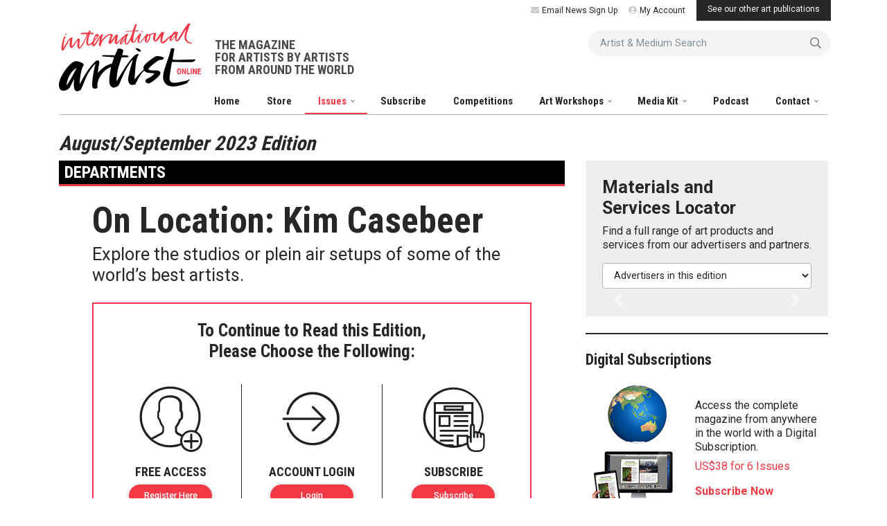

--- FILE ---
content_type: text/html; charset=UTF-8
request_url: https://www.internationalartist.com/issues/152/On+Location
body_size: 11167
content:
<!doctype html>
<html lang="en">

    <head>

        <meta charset="utf-8">
        <meta http-equiv="X-UA-Compatible" content="IE=edge">

        
        <title>On Location: Kim Casebeer (Issue 152)</title>

        <meta name="description" content="Explore the studios or plein air setups of some of the world’s best artists.">

        <!-- CSRF TOKEN -->
        <meta name="csrf-token" content="122dwvk8vUSxLhqg3Ik3NnKx2gG0mFrDv7nybjJc">

        <!-- MOBILE META -->
        <meta name="viewport" content="width=device-width, initial-scale=1, minimum-scale=1">
        <meta name="HandheldFriendly" content="True">
        <meta name="MobileOptimized" content="320">
        <meta name="google-site-verification" content="">

        <!-- OG IMAGE -->
        <meta property="og:site_name" content="International Artist">
        <meta property="og:title" content="On Location: Kim Casebeer">
        <meta property="og:description" content="Explore the studios or plein air setups of some of the world’s best artists.">
        <meta property="og:type" content="article">
        <meta property="og:url" content="https://www.internationalartist.com/issues/152/On+Location">
        <meta property="og:image" content="https://internationalartist.s3.amazonaws.com/uploads/articles/poster-3863-1690535434.jpg">

        <!-- TWITTER CARD TAGS -->
        <meta name="twitter:card" content="summary_large_image">
        <meta name="twitter:title" content="On Location: Kim Casebeer">
        <meta name="twitter:description" content="Explore the studios or plein air setups of some of the world’s best artists.">
        <meta name="twitter:image" content="https://internationalartist.s3.amazonaws.com/uploads/articles/poster-3863-1690535434.jpg">
        <meta name="twitter:site" content="@ArtMags">

        <!-- ICONS -->
        <link rel="shortcut icon" href="/images/favicon/favicon.ico">
        <link rel="icon" sizes="16x16 32x32 64x64" href="/images/favicon/favicon.ico">
        <link rel="icon" type="image/png" sizes="196x196" href="/images/favicon/favicon-192.png">
        <link rel="icon" type="image/png" sizes="160x160" href="/images/favicon/favicon-160.png">
        <link rel="icon" type="image/png" sizes="96x96" href="/images/favicon/favicon-96.png">
        <link rel="icon" type="image/png" sizes="64x64" href="/images/favicon/favicon-64.png">
        <link rel="icon" type="image/png" sizes="32x32" href="/images/favicon/favicon-32.png">
        <link rel="icon" type="image/png" sizes="16x16" href="/images/favicon/favicon-16.png">
        <link rel="apple-touch-icon" href="/images/favicon/favicon-57.png">
        <link rel="apple-touch-icon" sizes="114x114" href="/images/favicon/favicon-114.png">
        <link rel="apple-touch-icon" sizes="72x72" href="/images/favicon/favicon-72.png">
        <link rel="apple-touch-icon" sizes="144x144" href="/images/favicon/favicon-144.png">
        <link rel="apple-touch-icon" sizes="60x60" href="/images/favicon/favicon-60.png">
        <link rel="apple-touch-icon" sizes="120x120" href="/images/favicon/favicon-120.png">
        <link rel="apple-touch-icon" sizes="76x76" href="/images/favicon/favicon-76.png">
        <link rel="apple-touch-icon" sizes="152x152" href="/images/favicon/favicon-152.png">
        <link rel="apple-touch-icon" sizes="180x180" href="/images/favicon/favicon-180.png">
        <meta name="msapplication-TileColor" content="#FFFFFF">
        <meta name="msapplication-TileImage" content="/images/favicon/favicon-144.png">
        <meta name="msapplication-config" content="/images/favicon/browserconfig.xml">

        <!-- Styles -->
        <link href="/css/app.css?id=678cb636da4666d942dc" rel="stylesheet" type="text/css">

        
    <style>

        
    </style>


        
            <!-- Google Analytics -->

            <script async src="https://www.googletagmanager.com/gtag/js?id=G-M5TH3S139R"></script>
            <script>
                window.dataLayer = window.dataLayer || [];
                function gtag(){dataLayer.push(arguments);}
                gtag('js', new Date());
                gtag('config', 'G-M5TH3S139R');
            </script>

        
    </head>

    <body>

        
        <div id="app" v-cloak>

            <div class="wrap">

                
                
                <nav class="navbar navbar-expand-md">

                    <div class="container">

                        <a class="navbar-brand" href="/">

                            <svg class="logo" viewBox="0 0 125.9 60.2" xmlns="http://www.w3.org/2000/svg">
                                <title>International Artist</title>
                                <path id="artist" d="m92.9 30.2c-.7-.3-5.1-2.4-8.2-.5-3 1.9-7.8 5.7-8.9 7.3-1.1 1.5-.9 1.9-.6 3.9 0 0-5.3 4.8-8.2 8.8 0 0 .8-10.6 1.1-13.5.2-3 1.4-6.6 1.8-7.2s1.4-1.8.1-1.9c-1.4-.2-3 .8-7.2 6-4.1 5.2-11.7 18.2-11.7 18.2s0-6.3 1.5-11.7c1.5-5.3 2.9-9.5 2.9-9.5s3.9-.1 5-.2c1.1 0 2-1.2.1-1.5s-4.5-.4-4.5-.4.7-3 .9-3.7-.5-1.4-2.2-1.9c-1.8-.4-2.5-.1-2.8.3s-.3.9-.6 1.5c-.2.6-1.7 4-1.7 4s-8.1-.1-9.7-.2-2.6 1-.9 1.2 9.9.7 9.9.7l-2 5.7s-6 .5-12.4 8.2c0 0 .2-4.5.8-6.6.5-2.1.9-4.1-.6-4.4-1.5-.4-2.9.7-7.5 6.5s-8.9 14.7-8.9 14.7.1-9.4 2.8-15.8c0 0 1.7-1.7 0-2.8-1.8-1.1-4.6-2.1-6.2-2-1.6 0-5.5 1.9-10.6 9.7s-5 12.9-3.5 14.9 2.9 1.8 4.8 1.4 3.6-1.9 4.3-3.2 3.5-7 3.5-7-.8 7.6.5 9.5 1.7 1.1 2.6 1.5c0 0 .8-.3 1.2-.6.4-.4 1 0 1.3-.4.4-.4 2-4 4.1-9.3s6.5-12 9.3-14.3c0 0-2.3 8.2-2.8 14.8-.5 6.5 0 6.5 1.2 7.2s2.2 0 2.8-.4c0 0 .7.4.5-.5s-.6-4.5 1.7-8.7 6.2-8.2 10.3-9.4c0 0-1.8 8.7-1.5 13.1.4 4.3 2.2 4.6 2.6 4.7.5.1.8.9 1.2.6s.9-.4 2-.7 2.4-.5 3.8-4.3c1.4-3.7 6.3-15.2 11.4-20.2 0 0-3.2 9.8-4.1 15.6s1.6 6.9 3.1 7.1c1.5.3 1.1-.3 1.5-.3.5 0 1.4.3 1.7-.4.3-.8 4.1-9.1 7.8-12.1 0 0 .7 1.6 3.4 2s5.5.5 5.5.5-1.2 2.2-4.4 3.8-3.1 1.4-3.4 2.4.3 2.1 1.2 2.4c.9.4 1.6.8 3.6-.5 2.1-1.2 7.1-5.2 8-7.1.9-2 .2-3.1-2.5-3.5-2.8-.4-6.9.4-7.9-1.2 0 0 .6-1.3 3.7-3.8s5.1-4.1 6.6-4.4c1.6-.2 2.4 0 2.4-.2s0-.5.3-.5c.2-.1 1.5-1.1.7-1.4zm-86.2 24.7s.7-10.4 9-15.6c0-.1-5.3 11-9 15.6zm63.7-30.4c.9.6 1.7.4 2.1.4.4-.1.2-1.2-.8-1.9-1-.8-3.5-1.5-3.7-1s1.5 2 2.4 2.5zm49.5 7.3c-.5.1-11.2.4-13.4.4s-5.6.2-5.7-.6l1.6-9.3s-1.7-.6-3.1-.2c0 0-.5 3.3-3 10.3-2.4 7.1-5.3 14.3-3.3 18.7 2.1 4.5 6.6 5.8 13.8 4 7.1-1.8 7.4-2.8 7.4-2.8s.1-1 .6-1.2 1.1-1 1-1.4c-.2-.4-.4-.5-.7-.1s-.1.9-5.3 1.8c-5.2 1-12.5 3.4-11.7-3.8.8-7.1 2.1-13.5 2.1-13.5s15.8.2 17.5.1c1.7-.2 2.7-.9 3.1-1.6.5-.6-.4-.9-.9-.8z"/>
                                <g class="color-primary">
                                    <path id="international" d="m3.5 24c1.4.3 4.2-8.2 6.5-9.7-.4 2.4-1.3 7.1 1 7.4 1.2.3 3-2.8 3.3-3.4.4-.6 1.7-2.9 2.4-3.3-.6 4-.8 6.7 1.3 7.4 2.1.9 6.8-11.1 7.7-12.4-.4.8-2.3 6.9-.9 8.8s3.6-.1 4.5-.9c0 .9 0 1.9 1.2 2.3 2.1.6 4.8-6.7 6-7.9-.4.8-1 6-.9 6.8 0 .8.2.8.4.8.2.1.2.2.3.4.6.6.6-.4.7-.8.1.1.4-.6.4-1 1.1-4.3 6.3-8.5 8.7-8.4.1.5-2.4 5.8-2 7.2 1.3 1.9 2.5-.1 3-.7s2.6-3.8 3.1-4.5c-.6 1.9-1.5 5.1-.1 5.9 1.1.8 2-.1 2.6-1.1.6-.9 2.1-2.7 3.4-3.9-1.9 2.8-2.9 4.9-1.4 5.6 1.1.5 3.1-3.5 3.7-4.6 0 0-1 3.9.9 4.6s3.2-2.2 4.3-4.2c.1 2.5 1.5 2.7 2.8 2.7 1.3.1 2.8-3.9 3.9-5.4-.4 1-.5 2.9-.6 4.4.4 1.5 2.2 1 2.7.9.5 0 2.9-3.5 4.2-5-1.5 4.4.6 4.8 1.4 4.9 2.1-.4 3.8-6.2 2.9-6.6.1 0 2.6-1 3.4-1.3 0 0-.4 1.2-.7 3.2-.4 1.9.1 3.5 2 3.8 1.8.2 4.2-4.5 4.9-5.2-.4.8-.7 4.3-.3 5.7 2.6 3.8 5.8-2.7 8.4-4.3-.2.5-1 2.4.1 3.3s3.4-2.9 4.5-4.2c-.4 2.3-.5 4.3 1.4 4.6 2.5.3 5.5-8.2 8.3-10.9-1.4 4.3-4.2 12 4.6 12.9 1.2.2.4-.5.2-.7s-1-.3-1.6-.5c-7-2.7-.5-11.8-.8-13.8-.1-.4 1-2.1 1.4-2.3s-1.4-.7-2-.7-.3.2-.4.5c-4.7 5.5-8.3 13.7-9.7 14.4-1.1.5.4-5 .8-6.2 1-.6-.5-1-.8-1.1-.4-.1-1.6-.5-1.9-.5-.2 0-2.3 2.3-2.5 2.8-4.4 3-7.7 6.8-8.6 6.6-.7-.1 1.2-7.5 1.6-8 .4-.6 0-.7-.2-.7s-1.2-.2-1.6-.3-.4.5-.4.5c-.3.1-2.3 2.4-2.8 3.4s-2.5 3.7-3 3.7 1-5.6 1-6.3c-1-1.3-5.3.7-5.9.8-.6.2-1.8-.3-2.5-.3s-.1.4-.2.6c-2.7 2.4-5 7.3-6.3 6.8-.6-.7.6-4 1-5.3s.4-1.7.8-2.1c.2-.2-1-.4-1.5-.4v.3c-.1.2-2.3 2.5-3 3.8-.8 1.3-1.6 3.3-2.5 3.5-.4.1-.2-2-.3-2.4s.9-5.7 1.5-7.1c.1-.1 2.6.1 2.8.1 0-.2.4-.3.7-.6-.5-.4-2.3-.2-3.3-.2 0 0 .6-2.1.8-2.8s.7-1.7 1-2.2c-.3-.4-1.2-.4-2.1-.4v.7c-.2.5-1.5 4.5-1.6 4.7s-4 .3-6 .7c-.6.1-.4.5-.3.6 0 0 4.5-.6 6-.6-.2 1-1.9 7.5-5 10.8-2.2 2.2 0-6.8.6-7.3.3-.2.7-.2.7-.2l-.2-.3.2-.4s-1.4-.5-1.7-.1c-.1.1-.4-.2-.6 0-.6.9-2.7 2.7-3.5 3.2-.9.5-4.2 4.2-4.8 4.7 0-.2.8-3.8 1.2-5.8.4-1.9-1-1.7-1.5-1.6s-4 5.1-4.6 5.7c-.1-.6 1.4-4.8 1.6-5.1.3 0 .3-.2.3-.4-3.5-3.3-9.2 3.4-10.3 4.9 0-1.1.9-4.3 1.5-4.8.6-.2-1-.8-1.5-.8 0 0 .2.2.1.3-2.5 2-5.8 8.4-6.7 9.3-.3-.1.2-2.9.5-3.4s3-3.4 3.9-5.2c.4-.8-2.1-1.2-2.6-1-.8.4-2.6 5-2.8 6.5 0 0-.6.6-3 2.4-2.6 2-.3-8 .2-8.7.2-.2 3.1-.2 3.3-.2s.1-.4.1-.8c-.1-.7-2.9-.3-3.1-.4-.2 0 .3-.9.4-1.2.8-.7-.8-.7-1-.7s-1 1.4-1.2 1.9c-1.9-.4-5.9.1-6.4.2-.4 0-.1.7.3 1.2.9-.2 4.1-.2 5.3-.1 0 0-.7 1.2-1 2.4-.5 1.1-4.3 8.7-5.6 9.4-.8.2.1-7.1.1-7.6s-1.5-.4-1.6-.4c-.2 0-2.1 2.6-2.4 3.1-1 1.3-2.4 3.4-2.8 3.7-.8 0 .3-6.8.4-7.5.1-.6-1.8-.1-2.4.5-2.4 2.3-5.1 7.6-5.6 8.5-.4-.5.7-6.2.7-6.9.1-.7.2-1 .9-2 1.3-1.2-.3-1.2-.8-1.2 0 0-.2.5-.5.9-.8 1.4-2.1 6.9-2.1 8.9-.3 2 .2 2.5 1.2 2.7zm100.2-14.6c.1.1-.1.3-.4.6-.3.4-2.7 3.7-2.9 4s-.8.9-.8.4c-.2-.4.8-4.3 4.1-5zm-25 2c.6-1.4.7-.8 1.3-.2s-1.6 4.5-2.1 4.9c-.6.2.3-3.2.8-4.7zm-19.7.1c0 .4-1.1 2.3-1.3 2.5s-.8 1.3-1.1 1.7c-.2.4-1.2 1.9-1.4 2-.2.2-.4 0-.1-.5s2-3.7 2.2-4c.4-.3 1.3-1.7 1.7-1.7zm-26-.5c2.3-.9-.7 2.6-1.3 3.2-.2-.1.9-2.8 1.3-3.2zm-26.9-1c.3.2.6.2.8.1.1-.1.1-.5-.3-.8-.3-.1-1.2-.4-1.3-.2s.5.7.8.9zm67.5-2.5c.3.2.6.2.8.1.1 0 .1-.4-.3-.7-.3-.3-1.2-.6-1.3-.4-.1.4.5.8.8 1z"/>
                                    <path id="online" d="m108.4 42.9c0 .7-.2 1.2-.5 1.6s-.8.6-1.3.6c-.6 0-1-.2-1.4-.6-.3-.4-.5-.9-.5-1.6v-.9c0-.7.2-1.2.5-1.6s.8-.6 1.4-.6 1 .2 1.3.6.5.9.5 1.6zm-1-.8c0-.5-.1-.8-.2-1s-.3-.3-.6-.3-.5.1-.6.3-.2.5-.2 1v.9c0 .4.1.8.2 1s.3.3.6.3.5-.1.6-.3.2-.5.2-1zm5.2 2.9h-1l-1.5-3.4v3.4h-1v-5.1h1l1.5 3.4v-3.4h1zm1.8-.9h1.8v.9h-2.8v-5.1h1zm3.4.9h-1v-5.1h1zm4.4 0h-1l-1.5-3.4v3.4h-1v-5.1h1l1.5 3.4v-3.4h1zm3.4-2.2h-1.6v1.4h1.9v.8h-2.9v-5.1h2.9v.9h-1.9v1.2h1.6z"/>
                                </g>
                            </svg>

                            <div id="slogan" class="d-none d-md-block">
                                The Magazine<br>
                                For Artists By Artists<br>
                                From Around the World
                            </div>

                        </a>

                        <button class="navbar-toggler" type="button" data-toggle="collapse" data-target="#navbarMenu" aria-controls="navbarMenu" aria-expanded="false" aria-label="Toggle navigation">
                            <span class="menu-open">
                                <i class="fal fa-bars"></i>
                            </span>
                            <span class="menu-close">
                                <i class="fal fa-times"></i>
                            </span>
                        </button>

                        <div id="navbarMenu" class="collapse navbar-collapse">

                            <div class="d-flex flex-column align-items-md-end w-100">

                                <div class="d-flex d-row utility-links">

                                    <div class="d-none d-md-block">

                                        <a href="/contact/email-news-sign-up" class="my-account pr-0">
                                            <i class="fas fa-envelope mr-1"></i>Email News Sign Up
                                        </a>

                                    </div>

                                    <div class="dropdown d-none d-md-block">

                                        
                                            <a href="/account" class="my-account">
                                                <i class="fas fa-user-circle mr-1"></i>My Account
                                            </a>

                                        
                                    </div>

                                    <a class="d-none d-md-inline pointer" data-toggle="modal" data-target="#publicationsModal" id="publications">
                                        See our other art publications
                                    </a>

                                </div>

                                <!-- SEARCH -->
                                <form action="/search" class="form-group mb-0 mb-md-3 mb-lg-4 mb-xl-5" id="artist-search" method="get">
                                    <input id="article-issue" name="issue" type="hidden" value="">
                                    <label class="sr-only" for="article-keywords">
                                        Artist &amp; Medium Search
                                    </label>
                                    <i aria-hidden="true" class="far fa-search"></i>
                                    <input class="form-control form-round" id="article-keywords" name="keywords" placeholder="Artist &amp; Medium Search" type="text" value="">
                                </form>

                                
                                <!-- MAIN NAV -->
                                <ul class="navbar-nav">
                                    <li class="nav-item ">
                                        <a class="nav-link" href="/">
                                            Home
                                        </a>
                                    </li>
                                    <li class="nav-item ">
                                        <a class="nav-link" href="/store" target="_blank">
                                            Store
                                        </a>
                                    </li>
                                    <li class="nav-item dropdown active">
                                        <a class="nav-link dropdown-toggle" href="#" id="navbarDropdownMenuIssues" data-toggle="dropdown" aria-haspopup="true" aria-expanded="false">
                                            Issues
                                        </a>
                                        <div class="dropdown-menu" aria-labelledby="navbarDropdownMenuIssues">
                                            <a class="dropdown-item " href="/issues">
                                                Current Issue
                                            </a>
                                            <a class="dropdown-item " href="/issues/past-issues">
                                                Past Issues
                                            </a>
                                        </div>
                                    </li>
                                    <li class="nav-item ">
                                        <a class="nav-link" href="/subscribe">
                                            Subscribe
                                        </a>
                                    </li>
                                    <li class="nav-item ">
                                        <a class="nav-link" href="/competitions">
                                            Competitions
                                        </a>
                                    </li>
                                    <li class="nav-item dropdown ">
                                        <a class="nav-link dropdown-toggle" href="#" id="navbarDropdownMenuResources" data-toggle="dropdown" aria-haspopup="true" aria-expanded="false">
                                            Art Workshops
                                        </a>
                                        <div class="dropdown-menu" aria-labelledby="navbarDropdownMenuResources">
                                            <a class="dropdown-item " href="/#art-workshop-guides">
                                                Art Workshop Guides
                                            </a>
                                            <a class="dropdown-item " href="/art-workshops/art-materials-and-instruction">
                                                Art Materials &amp; Instruction Locator
                                            </a>
                                        </div>
                                    </li>
                                    <li class="nav-item dropdown ">
                                        <a class="nav-link dropdown-toggle" href="#" id="navbarDropdownMenuMediaKit" data-toggle="dropdown" aria-haspopup="true" aria-expanded="false">
                                            Media Kit
                                        </a>
                                        <div class="dropdown-menu" aria-labelledby="navbarDropdownMenuMediaKit">
                                            <a class="dropdown-item " href="/media-kit">
                                                Overview
                                            </a>
                                            <a class="dropdown-item " href="/editorial-calendar">
                                                Editorial Calendar
                                            </a>
                                            <div class="dropdown-divider d-none d-md-block"></div>
                                            <div class="dropdown-title d-none d-md-block">
                                                Downloads
                                            </div>
                                            <a class="dropdown-item d-none d-md-block " href="/media-kit/downloads">
                                                All Downloads
                                            </a>
                                            <a class="dropdown-item d-none d-md-block " href="/media-kit/downloads/brochure">
                                                Media Kit
                                            </a>
                                            <a class="dropdown-item d-none d-md-block " href="/media-kit/downloads/rates">
                                                Advertising Rates
                                            </a>
                                            <a class="dropdown-item d-none d-md-block " href="/media-kit/downloads/specs">
                                                Advertising Specs
                                            </a>
                                        </div>
                                    </li>
                                    <li class="nav-item ">
                                        <a class="nav-link" href="https://podcasts.apple.com/us/podcast/american-art-collective/id1559396390" target="_blank">
                                            Podcast
                                        </a>
                                    </li>
                                    <li class="nav-item dropdown ">
                                        <a class="nav-link dropdown-toggle" href="#" id="navbarDropdownMenuContact" data-toggle="dropdown" aria-haspopup="true" aria-expanded="false">
                                            Contact
                                        </a>
                                        <div class="dropdown-menu dropdown-menu-right" aria-labelledby="navbarDropdownMenuContact">
                                            <a class="dropdown-item " href="/contact">
                                                Contact Us
                                            </a>
                                            <a class="dropdown-item " href="/contact/email-news-sign-up">
                                                Email News Sign Up
                                            </a>
                                        </div>
                                    </li>
                                    <li class="nav-item dropdown d-md-none ">
                                        <a class="nav-link dropdown-toggle" href="#" id="navbarDropdownMenuMyAccount" data-toggle="dropdown" aria-haspopup="true" aria-expanded="false">
                                            My Account
                                        </a>
                                        <div class="dropdown-menu" aria-labelledby="navbarDropdownMenuMyAccount">
                                            <a class="dropdown-item " href="/account">
                                                Overview
                                            </a>
                                            <a class="dropdown-item " href="/account/ezine">
                                                Digital Magazine
                                            </a>
                                            <a class="dropdown-item " href="/account/issues">
                                                My Issues
                                            </a>
                                            <a class="dropdown-item " href="/account/status">
                                                Account Status
                                            </a>
                                            <a class="dropdown-item " href="/account/subscribe">
                                                Subscribe / Renew
                                            </a>
                                            <a class="dropdown-item " href="/account/profile">
                                                Change Address
                                            </a>
                                            <a class="dropdown-item" href="/logout">
                                                Logout
                                            </a>
                                        </div>
                                    </li>
                                </ul>

                            </div>

                        </div>

                    </div>

                </nav>

                <!-- LINE UNDER NAV -->

                <div class="container px-0 px-sm-3">

                    <hr class="my-0">

                </div>


                <!-- PUBLICATIONS MODAL -->

                <div class="modal fade" id="publicationsModal" tabindex="-1" role="dialog" aria-labelledby="publicationsModal" aria-hidden="true">

                    <div class="modal-dialog modal-dialog-centered" role="document">

                        <div class="modal-content">

                            <div class="modal-body px-3 py-3 px-md-4 py-md-4 px-lg-5">

                                <a class="btn-close" data-dismiss="modal" aria-label="Close">
                                    <i class="fal fa-times"></i>
                                </a>

                                <h2 class="text-center h3 pb-2">
                                    See Our Other Publications
                                </h2>

                                <div class="row padding-sm mb-3">

                                    <!-- AAC -->

                                    <div class="col-md-6 col-lg-3">

                                        <a href="https://www.americanartcollector.com/" target="_blank" class="card-hover p-3">

                                            <div class="row">

                                                <div class="col-3 col-sm-2 col-md-4 col-lg-12 pr-0 pr-lg-3">

                                                    <img alt="American Art Collector Magazine" src="/images/content/home/publications/american-art-collector-magazine.jpg" class="img-fluid img-mag mb-lg-3">

                                                </div>

                                                <div class="col-9 col-sm-10 col-md-8 col-lg-12 align-self-center">

                                                    <h3 class="h6">American Art Collector</h3>

                                                    <p class="small mb-0">A monthly magazine specially written for collectors, galleries and painters of traditional fine art.</p>

                                                </div>

                                            </div>

                                        </a>

                                    </div>

                                    <!-- WAC -->

                                    <div class="col-md-6 col-lg-3">

                                        <a href="https://www.westernartcollector.com/" target="_blank" class="card-hover p-3 h-100">

                                            <div class="row">

                                                <div class="col-3 col-sm-2 col-md-4 col-lg-12 pr-0 pr-lg-3">

                                                    <img alt="Western Art Collector Magazine" src="/images/content/home/publications/western-art-collector-magazine.jpg" class="img-fluid img-mag mb-lg-3">

                                                </div>

                                                <div class="col-9 col-sm-10 col-md-8 col-lg-12 align-self-center">

                                                    <h3 class="h6">
                                                        Western Art Collector
                                                    </h3>

                                                    <p class="small mb-0">Specially designed to preview contemporary and historic western art coming up for sale.</p>

                                                </div>

                                            </div>

                                        </a>

                                    </div>

                                    <!-- NAA -->

                                    <div class="col-md-6 col-lg-3">

                                        <a href="https://www.nativeamericanartmagazine.com/" target="_blank" class="card-hover p-3 h-100">

                                            <div class="row">

                                                <div class="col-3 col-sm-2 col-md-4 col-lg-12 pr-0 pr-lg-3">

                                                    <img alt="Native American Art Magazine" src="/images/content/home/publications/native-american-art-magazine.jpg" class="img-fluid img-mag mb-lg-3">

                                                </div>

                                                <div class="col-9 col-sm-10 col-md-8 col-lg-12 align-self-center">

                                                    <h3 class="h6">
                                                        Native <br class="d-none d-md-block d-xl-none">American Art
                                                    </h3>

                                                    <p class="small mb-0">A bimonthly magazine designed to preview new works of Historic and Contemporary Native American Art to collectors nationwide.</p>

                                                </div>

                                            </div>

                                        </a>

                                    </div>


                                    <!-- AFA -->

                                    <div class="col-md-6 col-lg-3">

                                        <a href="https://www.americanfineartmagazine.com/" target="_blank" class="card-hover p-3 h-100">

                                            <div class="row">

                                                <div class="col-3 col-sm-2 col-md-4 col-lg-12 pr-0 pr-lg-3">

                                                    <img alt="American Fine Art Magazine" src="/images/content/home/publications/american-fine-art-magazine.jpg" class="img-fluid img-mag mb-lg-3">

                                                </div>

                                                <div class="col-9 col-sm-10 col-md-8 col-lg-12 align-self-center">

                                                    <h3 class="h6">
                                                        American <br class="d-none d-md-block d-xl-none">Fine Art
                                                    </h3>

                                                    <p class="small mb-0">Designed to provide collectors of historic American paintings, sculpture and drawings with all the necessary information they need to aquire new works of art.</p>

                                                </div>

                                            </div>

                                        </a>

                                    </div>

                                </div>

                            </div>

                        </div>

                    </div>

                </div>

                <!-- MAIN CONTENT -->

                <main class="py-3 py-sm-4">

                    <div class="container">

                        
    <script type="application/ld+json">
    {
      "@context": "https://schema.org",
      "@type": "Article",
      "headline": "On Location: Kim Casebeer",
      "author": {
        "@type": "Organization",
        "name": "International Artist"
      },
      "datePublished": "2023-08-01T12:00:00+00:00",
      "description": "Explore the studios or plein air setups of some of the world’s best artists.",
      "image": [
        {
          "@type": "ImageObject",
          "url": "https://internationalartist.s3.amazonaws.com/uploads/articles/poster-3863-1690535434.jpg"
        }
      ],
      "publisher": {
        "@type": "Organization",
        "name": "International Artist",
        "logo": {
          "@type": "ImageObject",
          "url": "https://www.internationalartist.com/images/og/international-artist.png"
        }
      }
    }
    </script>

    <section id="mag-content">

        <h1 class="h2">
            <em>
                August/September 2023
                Edition
            </em>
        </h1>

        <div class="row">

            <div class="col-sm-8">

                <div class="section-title mt-0 mb-4" style="">
                    Departments
                </div>

                <article class="mt-4 px-lg-5" id="articles">

                    <div id="article-title" class="my-4">

                        
                        <h1 class="headline mb-2 font-regular">
                            On Location: Kim Casebeer
                        </h1>

                        
                            <h2 class="h3 mb-2 font-default font-thin">
                                Explore the studios or plein air setups of some of the world’s best artists.
                            </h2>

                        
                        
                    </div>

                    
                        <!-- LOGIN CTA -->

                        <div class="text-center p-4 mb-5" id="article-cta">

                            <h2 class="h3 mb-4 pb-2">
                                To Continue to Read this Edition,<br class="d-none d-md-block">
                                Please Choose the Following:
                            </h2>

                            <div class="row">

                                <div class="col-lg-4">

                                    <img alt="Free Access Icon" class="icon mb-3" src="/images/issues/icons/free-access.svg">

                                    <h3 class="h5 mb-2 uppercase">Free Access</h3>

                                    <a class="btn btn-sm btn-primary mb-4" href="/register">
                                        Register Here
                                    </a>

                                    <div class="small">

                                        <p class="mb-2"><strong>Don’t have an account or subscription?</strong></p>

                                        <p class="mb-2"><strong>Not Yet Ready to Subscribe?</strong></p>

                                        <p class="mb-2">We Invite You to Click Here and Register to read up to 3 online articles each edition.</p>

                                        <p class="mb-2">You are limited to view up to 3 online articles across all devices.</p>

                                        <p>To view more than 3 articles or for full access to the whole edition please <strong><a class="color-default" href="/subscribe">Subscribe</a></strong> or <strong><a class="color-default" href="/login">Login to Your Account</a></strong>.</p>

                                    </div>

                                </div>

                                <div class="col-lg-4 my-4 my-lg-0 py-4 py-lg-0" id="middle">

                                    <img alt="Account Login Icon" class="icon mb-3" src="/images/issues/icons/account-login.svg">

                                    <h3 class="h5 mb-2 uppercase">Account Login</h3>

                                    <a class="btn btn-sm btn-primary mb-4" href="/login">
                                        Login
                                    </a>

                                    <div class="small">

                                        <p class="mb-2"><strong>Already Have an Account?</strong></p>

                                        <p class="mb-2">Click Here to <a class="color-default" href="/login">Log In to Your Account</a> to Continue.</p>

                                        <p class="mb-2">Unsure if you already have an account?</p>

                                        <p>Click here if you had <a href="/password/reset"><u>Forgotten Your Password</u></a>.</p>

                                    </div>

                                </div>

                                <div class="col-lg-4">

                                    <img alt="Subscribe Icon" class="icon mb-3" src="/images/issues/icons/subscribe.svg">

                                    <h3 class="h5 mb-2 uppercase">Subscribe</h3>

                                    <a class="btn btn-sm btn-primary mb-4" href="/subscribe">
                                        Subscribe
                                    </a>

                                    <div class="small">

                                        <p class="mb-2">
                                            <strong>Print + Digital Subscription</strong>
                                        </p>

                                        <h4 class="h5 color-primary font-default my-2">
                                            <strong>US$48 Year <small><br>
                                            (US$59 Canada, US$70 International)</small></strong>
                                        </h4>

                                        <p class="mb-2">
                                            Receive 6 Print issues in your mailbox PLUS access to the Digital online magazine for a Year!
                                        </p>

                                        <p class="mb-2">
                                            <strong>Or</strong>
                                        </p>

                                         <p class="mb-2">
                                            <strong>Digital Magazine Subscription</strong><br>
                                            <small>(Available Worldwide)</small>
                                        </p>

                                        <h4 class="h5 color-primary font-default my-2">
                                            <strong>US$38 Per Year</strong>
                                        </h4>

                                        <p class="mb-2">
                                            Receive access to the Digital online magazine for a Year!
                                        </p>

                                        <p class="mb-2">
                                            No Risk Money Back Guarantee.
                                        </p>

                                        <p>
                                            To <a class="color-default" href="/subscribe">subscribe</a> or <a class="color-default" href="/subscribe">learn more</a> click the link above.
                                        </p>

                                    </div>

                                </div>

                            </div>

                        </div>

                    

                    
                    
                </article>

            </div>

            <div class="col-sm-4">

                
                <!-- SIDEBAR CTA's -->

                <aside>

    <div class="bkg-md-gray mb-4 p-4">

        <h4 class="color-default font-default h3 mb-2">
            Materials and <br class="d-md-block">Services Locator
        </h4>

        <p>
            Find a full range of art products and services from our advertisers and partners.
        </p>

        <div class="form-group">
            <label class="sr-only" for="select-a-show">
                Advertisers in this edition
            </label>
            <select class="form-control js-select-advertisement" id="select-a-show" name="show-slug">
                <option value="" selected>
                    Advertisers in this edition
                </option>
                            </select>
        </div>

        <div class="carousel slide" data-interval="3000" data-ride="carousel" id="carousel-advertisements">

            <div class="carousel-inner">

                
            </div>

            <a class="carousel-control-prev" href="#carousel-advertisements" role="button" data-slide="prev">
                <span class="carousel-control-prev-icon" aria-hidden="true"></span>
                <span class="sr-only">Previous</span>
            </a>

            <a class="carousel-control-next" href="#carousel-advertisements" role="button" data-slide="next">
                <span class="carousel-control-next-icon" aria-hidden="true"></span>
                <span class="sr-only">Next</span>
            </a>

        </div>

    </div>




    <hr class="my-4 thin">

    <!-- DIGITAL SUBSCRIPTIONS -->

    <div>

        <h4 class="mb-2">
            Digital Subscriptions
        </h4>

        <div class="row">

            <div class="align-self-center col-5 d-sm-none d-md-block text-center p-md-1 p-lg-3">

                <img alt="Digital Subscriptions Spinning Globe" class="img-fluid" src="/images/content/sidebar/digital-subscriptions.gif">

            </div>

            <div class="align-self-center col-7 col-sm-12 col-md-7">

                <p>
                    Access the complete magazine from anywhere in the world with a Digital Subscription.<br>
                    <span class="color-primary d-block mt-2">US$38 for 6 Issues</span>
                </p>

                <a class="mb-3 color-primary" href="/subscribe">
                    <strong>Subscribe Now</strong>
                </a>

            </div>

        </div>

    </div>


    <hr class="my-4 thin">


    <!-- INTERNATIONAL ART COMPETITIONS -->

    <div>

        <h4 class="mb-2">
            International Art Competitions
        </h4>

        <div class="row">

            <div class="align-self-center col-7 col-sm-12 col-md-7">

                <p>
                    Enter our International Art Competitions and see your work published worldwide.
                </p>

                <a class="mb-3 color-primary" href="/competitions">
                    <strong>Enter Now</strong>
                </a>

            </div>

            <div class="align-self-center col-5 d-sm-none d-md-block text-center p-md-1 p-lg-3">

                <img alt="International Art Competitions Map" class="img-fluid" src="/images/content/sidebar/map.gif">

            </div>

        </div>

    </div>

</aside>

            </div>

        </div>

    </section>


                    </div>

                </main>

            </div>


            <footer role="contentinfo">

                <div class="container">

                    <div class="row align-items-center text-center text-sm-left">

                        <div class="col-sm-7 d-print-none">

                            <div class="media">

                                <a class="d-none d-sm-block mr-3" href="/">
                                    <svg class="footer-logo" viewBox="0 0 125.9 60.2" xmlns="http://www.w3.org/2000/svg">
                                        <title>International Artist</title>
                                        <path id="artist" d="m92.9 30.2c-.7-.3-5.1-2.4-8.2-.5-3 1.9-7.8 5.7-8.9 7.3-1.1 1.5-.9 1.9-.6 3.9 0 0-5.3 4.8-8.2 8.8 0 0 .8-10.6 1.1-13.5.2-3 1.4-6.6 1.8-7.2s1.4-1.8.1-1.9c-1.4-.2-3 .8-7.2 6-4.1 5.2-11.7 18.2-11.7 18.2s0-6.3 1.5-11.7c1.5-5.3 2.9-9.5 2.9-9.5s3.9-.1 5-.2c1.1 0 2-1.2.1-1.5s-4.5-.4-4.5-.4.7-3 .9-3.7-.5-1.4-2.2-1.9c-1.8-.4-2.5-.1-2.8.3s-.3.9-.6 1.5c-.2.6-1.7 4-1.7 4s-8.1-.1-9.7-.2-2.6 1-.9 1.2 9.9.7 9.9.7l-2 5.7s-6 .5-12.4 8.2c0 0 .2-4.5.8-6.6.5-2.1.9-4.1-.6-4.4-1.5-.4-2.9.7-7.5 6.5s-8.9 14.7-8.9 14.7.1-9.4 2.8-15.8c0 0 1.7-1.7 0-2.8-1.8-1.1-4.6-2.1-6.2-2-1.6 0-5.5 1.9-10.6 9.7s-5 12.9-3.5 14.9 2.9 1.8 4.8 1.4 3.6-1.9 4.3-3.2 3.5-7 3.5-7-.8 7.6.5 9.5 1.7 1.1 2.6 1.5c0 0 .8-.3 1.2-.6.4-.4 1 0 1.3-.4.4-.4 2-4 4.1-9.3s6.5-12 9.3-14.3c0 0-2.3 8.2-2.8 14.8-.5 6.5 0 6.5 1.2 7.2s2.2 0 2.8-.4c0 0 .7.4.5-.5s-.6-4.5 1.7-8.7 6.2-8.2 10.3-9.4c0 0-1.8 8.7-1.5 13.1.4 4.3 2.2 4.6 2.6 4.7.5.1.8.9 1.2.6s.9-.4 2-.7 2.4-.5 3.8-4.3c1.4-3.7 6.3-15.2 11.4-20.2 0 0-3.2 9.8-4.1 15.6s1.6 6.9 3.1 7.1c1.5.3 1.1-.3 1.5-.3.5 0 1.4.3 1.7-.4.3-.8 4.1-9.1 7.8-12.1 0 0 .7 1.6 3.4 2s5.5.5 5.5.5-1.2 2.2-4.4 3.8-3.1 1.4-3.4 2.4.3 2.1 1.2 2.4c.9.4 1.6.8 3.6-.5 2.1-1.2 7.1-5.2 8-7.1.9-2 .2-3.1-2.5-3.5-2.8-.4-6.9.4-7.9-1.2 0 0 .6-1.3 3.7-3.8s5.1-4.1 6.6-4.4c1.6-.2 2.4 0 2.4-.2s0-.5.3-.5c.2-.1 1.5-1.1.7-1.4zm-86.2 24.7s.7-10.4 9-15.6c0-.1-5.3 11-9 15.6zm63.7-30.4c.9.6 1.7.4 2.1.4.4-.1.2-1.2-.8-1.9-1-.8-3.5-1.5-3.7-1s1.5 2 2.4 2.5zm49.5 7.3c-.5.1-11.2.4-13.4.4s-5.6.2-5.7-.6l1.6-9.3s-1.7-.6-3.1-.2c0 0-.5 3.3-3 10.3-2.4 7.1-5.3 14.3-3.3 18.7 2.1 4.5 6.6 5.8 13.8 4 7.1-1.8 7.4-2.8 7.4-2.8s.1-1 .6-1.2 1.1-1 1-1.4c-.2-.4-.4-.5-.7-.1s-.1.9-5.3 1.8c-5.2 1-12.5 3.4-11.7-3.8.8-7.1 2.1-13.5 2.1-13.5s15.8.2 17.5.1c1.7-.2 2.7-.9 3.1-1.6.5-.6-.4-.9-.9-.8z"/>
                                        <g class="color-primary">
                                            <path id="international" d="m3.5 24c1.4.3 4.2-8.2 6.5-9.7-.4 2.4-1.3 7.1 1 7.4 1.2.3 3-2.8 3.3-3.4.4-.6 1.7-2.9 2.4-3.3-.6 4-.8 6.7 1.3 7.4 2.1.9 6.8-11.1 7.7-12.4-.4.8-2.3 6.9-.9 8.8s3.6-.1 4.5-.9c0 .9 0 1.9 1.2 2.3 2.1.6 4.8-6.7 6-7.9-.4.8-1 6-.9 6.8 0 .8.2.8.4.8.2.1.2.2.3.4.6.6.6-.4.7-.8.1.1.4-.6.4-1 1.1-4.3 6.3-8.5 8.7-8.4.1.5-2.4 5.8-2 7.2 1.3 1.9 2.5-.1 3-.7s2.6-3.8 3.1-4.5c-.6 1.9-1.5 5.1-.1 5.9 1.1.8 2-.1 2.6-1.1.6-.9 2.1-2.7 3.4-3.9-1.9 2.8-2.9 4.9-1.4 5.6 1.1.5 3.1-3.5 3.7-4.6 0 0-1 3.9.9 4.6s3.2-2.2 4.3-4.2c.1 2.5 1.5 2.7 2.8 2.7 1.3.1 2.8-3.9 3.9-5.4-.4 1-.5 2.9-.6 4.4.4 1.5 2.2 1 2.7.9.5 0 2.9-3.5 4.2-5-1.5 4.4.6 4.8 1.4 4.9 2.1-.4 3.8-6.2 2.9-6.6.1 0 2.6-1 3.4-1.3 0 0-.4 1.2-.7 3.2-.4 1.9.1 3.5 2 3.8 1.8.2 4.2-4.5 4.9-5.2-.4.8-.7 4.3-.3 5.7 2.6 3.8 5.8-2.7 8.4-4.3-.2.5-1 2.4.1 3.3s3.4-2.9 4.5-4.2c-.4 2.3-.5 4.3 1.4 4.6 2.5.3 5.5-8.2 8.3-10.9-1.4 4.3-4.2 12 4.6 12.9 1.2.2.4-.5.2-.7s-1-.3-1.6-.5c-7-2.7-.5-11.8-.8-13.8-.1-.4 1-2.1 1.4-2.3s-1.4-.7-2-.7-.3.2-.4.5c-4.7 5.5-8.3 13.7-9.7 14.4-1.1.5.4-5 .8-6.2 1-.6-.5-1-.8-1.1-.4-.1-1.6-.5-1.9-.5-.2 0-2.3 2.3-2.5 2.8-4.4 3-7.7 6.8-8.6 6.6-.7-.1 1.2-7.5 1.6-8 .4-.6 0-.7-.2-.7s-1.2-.2-1.6-.3-.4.5-.4.5c-.3.1-2.3 2.4-2.8 3.4s-2.5 3.7-3 3.7 1-5.6 1-6.3c-1-1.3-5.3.7-5.9.8-.6.2-1.8-.3-2.5-.3s-.1.4-.2.6c-2.7 2.4-5 7.3-6.3 6.8-.6-.7.6-4 1-5.3s.4-1.7.8-2.1c.2-.2-1-.4-1.5-.4v.3c-.1.2-2.3 2.5-3 3.8-.8 1.3-1.6 3.3-2.5 3.5-.4.1-.2-2-.3-2.4s.9-5.7 1.5-7.1c.1-.1 2.6.1 2.8.1 0-.2.4-.3.7-.6-.5-.4-2.3-.2-3.3-.2 0 0 .6-2.1.8-2.8s.7-1.7 1-2.2c-.3-.4-1.2-.4-2.1-.4v.7c-.2.5-1.5 4.5-1.6 4.7s-4 .3-6 .7c-.6.1-.4.5-.3.6 0 0 4.5-.6 6-.6-.2 1-1.9 7.5-5 10.8-2.2 2.2 0-6.8.6-7.3.3-.2.7-.2.7-.2l-.2-.3.2-.4s-1.4-.5-1.7-.1c-.1.1-.4-.2-.6 0-.6.9-2.7 2.7-3.5 3.2-.9.5-4.2 4.2-4.8 4.7 0-.2.8-3.8 1.2-5.8.4-1.9-1-1.7-1.5-1.6s-4 5.1-4.6 5.7c-.1-.6 1.4-4.8 1.6-5.1.3 0 .3-.2.3-.4-3.5-3.3-9.2 3.4-10.3 4.9 0-1.1.9-4.3 1.5-4.8.6-.2-1-.8-1.5-.8 0 0 .2.2.1.3-2.5 2-5.8 8.4-6.7 9.3-.3-.1.2-2.9.5-3.4s3-3.4 3.9-5.2c.4-.8-2.1-1.2-2.6-1-.8.4-2.6 5-2.8 6.5 0 0-.6.6-3 2.4-2.6 2-.3-8 .2-8.7.2-.2 3.1-.2 3.3-.2s.1-.4.1-.8c-.1-.7-2.9-.3-3.1-.4-.2 0 .3-.9.4-1.2.8-.7-.8-.7-1-.7s-1 1.4-1.2 1.9c-1.9-.4-5.9.1-6.4.2-.4 0-.1.7.3 1.2.9-.2 4.1-.2 5.3-.1 0 0-.7 1.2-1 2.4-.5 1.1-4.3 8.7-5.6 9.4-.8.2.1-7.1.1-7.6s-1.5-.4-1.6-.4c-.2 0-2.1 2.6-2.4 3.1-1 1.3-2.4 3.4-2.8 3.7-.8 0 .3-6.8.4-7.5.1-.6-1.8-.1-2.4.5-2.4 2.3-5.1 7.6-5.6 8.5-.4-.5.7-6.2.7-6.9.1-.7.2-1 .9-2 1.3-1.2-.3-1.2-.8-1.2 0 0-.2.5-.5.9-.8 1.4-2.1 6.9-2.1 8.9-.3 2 .2 2.5 1.2 2.7zm100.2-14.6c.1.1-.1.3-.4.6-.3.4-2.7 3.7-2.9 4s-.8.9-.8.4c-.2-.4.8-4.3 4.1-5zm-25 2c.6-1.4.7-.8 1.3-.2s-1.6 4.5-2.1 4.9c-.6.2.3-3.2.8-4.7zm-19.7.1c0 .4-1.1 2.3-1.3 2.5s-.8 1.3-1.1 1.7c-.2.4-1.2 1.9-1.4 2-.2.2-.4 0-.1-.5s2-3.7 2.2-4c.4-.3 1.3-1.7 1.7-1.7zm-26-.5c2.3-.9-.7 2.6-1.3 3.2-.2-.1.9-2.8 1.3-3.2zm-26.9-1c.3.2.6.2.8.1.1-.1.1-.5-.3-.8-.3-.1-1.2-.4-1.3-.2s.5.7.8.9zm67.5-2.5c.3.2.6.2.8.1.1 0 .1-.4-.3-.7-.3-.3-1.2-.6-1.3-.4-.1.4.5.8.8 1z"/>
                                            <path id="online" d="m108.4 42.9c0 .7-.2 1.2-.5 1.6s-.8.6-1.3.6c-.6 0-1-.2-1.4-.6-.3-.4-.5-.9-.5-1.6v-.9c0-.7.2-1.2.5-1.6s.8-.6 1.4-.6 1 .2 1.3.6.5.9.5 1.6zm-1-.8c0-.5-.1-.8-.2-1s-.3-.3-.6-.3-.5.1-.6.3-.2.5-.2 1v.9c0 .4.1.8.2 1s.3.3.6.3.5-.1.6-.3.2-.5.2-1zm5.2 2.9h-1l-1.5-3.4v3.4h-1v-5.1h1l1.5 3.4v-3.4h1zm1.8-.9h1.8v.9h-2.8v-5.1h1zm3.4.9h-1v-5.1h1zm4.4 0h-1l-1.5-3.4v3.4h-1v-5.1h1l1.5 3.4v-3.4h1zm3.4-2.2h-1.6v1.4h1.9v.8h-2.9v-5.1h2.9v.9h-1.9v1.2h1.6z"/>
                                        </g>
                                    </svg>

                                </a>

                                <div class="media-body align-self-center">
                                    <strong>January 2026</strong><br>
                                    <a href="/about">About Us</a>
                                    <span class="pipe">|</span>
                                    <a href="/media-kit">Media Kit</a>
                                    <span class="pipe">|</span>
                                    <a href="/about/return-policy">Return Policy</a>
                                    <span class="pipe d-sm-none d-xl-inline">|</span>
                                    <br class="d-none d-sm-block d-xl-none">
                                    <a href="/about/site-requirements">Site Requirements</a>
                                    <span class="pipe">|</span>
                                    <a href="/legal/privacy-policy">Privacy Policy</a>
                                </div>

                            </div>

                        </div>

                        <div class="col-sm-5 text-sm-right">
                            Copyright &copy; 2007-2026 International Artist
                            <br class="d-sm-none d-md-block">
                            All Rights Reserved
                        </div>

                    </div>

                </div>

            </footer>

        </div>

        <!-- SCRIPTS -->
        <script src="/js/lazysizes.min.js" async=""></script>
        <script src="/js/app.js?id=c6710301b0623729d579"></script>

        <script src="https://cdnjs.cloudflare.com/ajax/libs/jcarousel/0.3.9/jquery.jcarousel.min.js"></script>

        
    
    <script>

        $(function() {

            /**
             * Disable Trix Content Types
             */

            $('a[data-trix-content-type]').on('click', function (e) {
                e.preventDefault();
            });


            /**
             * Select a Show
             */

            $('.js-select-a-show').on('change', function() {
                window.location = $(this).val();
            });

        });

    </script>


    <script>

        $('document').ready(function() {
            $('.js-select-advertisement').on('change', function(){
                if ($(this).val()) {
                    window.open($(this).val());
                    $(this).val('');
                }
            });
        });

    </script>


    </body>

</html>


--- FILE ---
content_type: image/svg+xml
request_url: https://www.internationalartist.com/images/issues/icons/free-access.svg
body_size: 2685
content:
<?xml version="1.0" encoding="utf-8"?>
<!-- Generator: Adobe Illustrator 23.0.4, SVG Export Plug-In . SVG Version: 6.00 Build 0)  -->
<svg version="1.1" id="Layer_1" xmlns="http://www.w3.org/2000/svg" xmlns:xlink="http://www.w3.org/1999/xlink" x="0px" y="0px"
	 viewBox="0 0 50 50" style="enable-background:new 0 0 50 50;" xml:space="preserve">
<style type="text/css">
	.st0{fill:#231F20;}
</style>
<g>
	<path class="st0" d="M44,34.3c1.8-3.2,2.8-6.7,2.8-10.6c0-12.1-9.9-22-22-22c-12.1,0-22,9.9-22,22c0,6.4,2.8,12.2,7.1,16.2l0.7,0.6
		l0.1,0.1c0.4,0.3,0.8,0.6,1.2,0.9c0.1,0.1,0.3,0.2,0.4,0.3c0.4,0.3,0.9,0.6,1.3,0.8c0.1,0.1,0.2,0.1,0.3,0.2c0.5,0.3,1,0.5,1.5,0.8
		c0,0,0.1,0,0.1,0.1c1.7,0.8,3.5,1.3,5.3,1.7c0.1,0,0.1,0,0.1,0c0.6,0.1,1.2,0.2,1.8,0.2c0.1,0,0.1,0,0.2,0c0.6,0,1.2,0.1,1.8,0.1
		c0.6,0,1.2,0,1.8-0.1c0.1,0,0.1,0,0.2,0c0.6-0.1,1.2-0.1,1.7-0.2c0.1,0,0.1,0,0.2,0c1.4-0.2,2.8-0.7,4.1-1.2c1.2,2.8,4,4.8,7.3,4.8
		c4.4,0,8-3.6,8-8C48,38.2,46.4,35.6,44,34.3z M11.3,38.8C7,35.1,4.4,29.7,4.4,23.7c0-11.2,9.1-20.4,20.4-20.4s20.4,9.1,20.4,20.4
		c0,3.6-1,7-2.6,9.9c-0.8-0.3-1.7-0.4-2.6-0.4c-2.7,0-5,1.3-6.5,3.3l-2.7-1.4c-0.6-0.3-1-0.9-1-1.6v-2.4c0.2-0.2,0.3-0.4,0.5-0.7
		c0.9-1.2,1.6-2.6,2.1-4.1c1-0.5,1.7-1.5,1.7-2.6V21c0-0.7-0.3-1.4-0.7-1.9v-3.7c0-0.4,0.2-2.8-1.5-4.7C30.4,9,28,8.1,24.8,8.1
		s-5.6,0.9-7.1,2.5c-1.7,1.9-1.5,4.3-1.5,4.7V19c-0.5,0.5-0.7,1.2-0.7,1.9v2.8c0,0.9,0.4,1.7,1.1,2.3c0.6,2.5,2,4.5,2.5,5.1v2.3
		c0,0.7-0.4,1.3-0.9,1.6l-6.3,3.4C11.7,38.5,11.5,38.6,11.3,38.8z M31.1,43.1L31.1,43.1c-0.6,0.2-1.1,0.3-1.6,0.4s-1,0.2-1.6,0.3
		c-0.5,0.1-1,0.1-1.5,0.2c-0.1,0-0.2,0-0.3,0c-0.5,0-1,0.1-1.5,0.1s-1,0-1.5-0.1c-0.1,0-0.2,0-0.3,0c-0.5,0-1-0.1-1.5-0.2h-0.1
		c-1.1-0.2-2.1-0.4-3.1-0.8H18c-0.5-0.2-1-0.4-1.5-0.6c-0.5-0.2-0.9-0.4-1.4-0.7c-0.1,0-0.1-0.1-0.2-0.1c-0.4-0.2-0.8-0.5-1.2-0.7
		c-0.1-0.1-0.2-0.1-0.3-0.2c-0.4-0.2-0.7-0.5-1.1-0.7l-0.1-0.1h0.1l6.3-3.4c1.1-0.6,1.8-1.7,1.8-3v-2.9l-0.2-0.2c0,0-1.7-2.1-2.4-5
		l-0.1-0.3l-0.3-0.2c-0.4-0.2-0.6-0.7-0.6-1.1V21c0-0.4,0.2-0.7,0.4-1l0.3-0.2v-4.5v-0.1c0,0-0.2-1.9,1.1-3.5c1.2-1.3,3.1-2,5.9-2
		c2.7,0,4.7,0.7,5.9,2c1.4,1.5,1.1,3.5,1.1,3.5v4.6L32,20c0.3,0.3,0.4,0.6,0.4,1v2.8c0,0.6-0.4,1.1-0.9,1.3l-0.4,0.1L31,25.6
		c-0.5,1.5-1.1,2.8-2,4c-0.2,0.3-0.4,0.6-0.6,0.8l-0.2,0.2v3c0,1.3,0.7,2.4,1.9,3l2.6,1.3c-0.4,1-0.7,2.1-0.7,3.2
		c0,0.5,0.1,1.1,0.2,1.6C31.9,42.8,31.5,43,31.1,43.1z M40,47.5c-3.6,0-6.5-2.9-6.5-6.5c0-3.6,2.9-6.4,6.5-6.4s6.5,2.9,6.5,6.4
		C46.5,44.7,43.6,47.5,40,47.5z"/>
	<path class="st0" d="M44.6,40.5h-3.8v-3.9c0-0.4-0.3-0.8-0.8-0.8s-0.8,0.3-0.8,0.8v3.9h-3.8c-0.4,0-0.8,0.3-0.8,0.8
		s0.3,0.8,0.8,0.8h3.8v3.8c0,0.4,0.3,0.8,0.8,0.8s0.8-0.3,0.8-0.8V42h3.8c0.4,0,0.8-0.3,0.8-0.8S45,40.5,44.6,40.5z"/>
</g>
</svg>


--- FILE ---
content_type: image/svg+xml
request_url: https://www.internationalartist.com/images/issues/icons/subscribe.svg
body_size: 4080
content:
<?xml version="1.0" encoding="utf-8"?>
<!-- Generator: Adobe Illustrator 23.0.4, SVG Export Plug-In . SVG Version: 6.00 Build 0)  -->
<svg version="1.1" id="Layer_1" xmlns="http://www.w3.org/2000/svg" xmlns:xlink="http://www.w3.org/1999/xlink" x="0px" y="0px"
	 viewBox="0 0 50 50" style="enable-background:new 0 0 50 50;" xml:space="preserve">
<style type="text/css">
	.st0{fill:none;}
	.st1{fill:#231F20;}
</style>
<g>
	<rect x="16" y="23.8" class="st0" width="5.6" height="5.6"/>
	<rect x="19.5" y="16.8" class="st0" width="11.5" height="0.9"/>
	<path class="st0" d="M12.5,20.1h25.6v-5.6H12.5V20.1z M18.1,15.4h14.4v3.8H18.1V15.4z"/>
	<path class="st0" d="M35.3,34.4H15.9c-0.4,0-0.7-0.3-0.7-0.7c0-0.4,0.3-0.7,0.7-0.7h19.4c0.4,0,0.7,0.3,0.7,0.7
		C36,34.1,35.7,34.4,35.3,34.4z M25.4,37.3c0,0.4-0.3,0.7-0.7,0.7h-8.8c-0.4,0-0.7-0.3-0.7-0.7c0-0.4,0.3-0.7,0.7-0.7h8.8
		C25.1,36.5,25.4,36.9,25.4,37.3z M25.9,22.4h9.4c0.4,0,0.7,0.3,0.7,0.7c0,0.4-0.3,0.7-0.7,0.7h-9.4c-0.4,0-0.7-0.3-0.7-0.7
		C25.1,22.7,25.5,22.4,25.9,22.4z M25.9,26h9.4c0.4,0,0.7,0.3,0.7,0.7c0,0.4-0.3,0.7-0.7,0.7h-9.4c-0.4,0-0.7-0.3-0.7-0.7
		C25.1,26.3,25.5,26,25.9,26z M25.9,29.5h9.4c0.4,0,0.7,0.3,0.7,0.7s-0.3,0.7-0.7,0.7h-9.4c-0.4,0-0.7-0.3-0.7-0.7
		S25.5,29.5,25.9,29.5z M14.6,22.4H23v8.5h-8.5V22.4z M15.1,40.8c0-0.4,0.3-0.7,0.7-0.7h8.8c0.4,0,0.7,0.3,0.7,0.7
		c0,0.4-0.3,0.7-0.7,0.7h-8.8C15.5,41.5,15.1,41.2,15.1,40.8z"/>
	<path class="st1" d="M23,22.4h-8.5v8.5H23V22.4z M21.6,29.5H16v-5.6h5.6V29.5z"/>
	<path class="st1" d="M25.9,23.8h9.4c0.4,0,0.7-0.3,0.7-0.7c0-0.4-0.3-0.7-0.7-0.7h-9.4c-0.4,0-0.7,0.3-0.7,0.7
		C25.1,23.5,25.5,23.8,25.9,23.8z"/>
	<path class="st1" d="M25.9,27.4h9.4c0.4,0,0.7-0.3,0.7-0.7c0-0.4-0.3-0.7-0.7-0.7h-9.4c-0.4,0-0.7,0.3-0.7,0.7
		C25.1,27.1,25.5,27.4,25.9,27.4z"/>
	<path class="st1" d="M25.9,30.9h9.4c0.4,0,0.7-0.3,0.7-0.7s-0.3-0.7-0.7-0.7h-9.4c-0.4,0-0.7,0.3-0.7,0.7S25.5,30.9,25.9,30.9z"/>
	<path class="st1" d="M35.3,33H15.9c-0.4,0-0.7,0.3-0.7,0.7c0,0.4,0.3,0.7,0.7,0.7h19.4c0.4,0,0.7-0.3,0.7-0.7
		C36,33.3,35.7,33,35.3,33z"/>
	<path class="st1" d="M15.9,36.5c-0.4,0-0.7,0.3-0.7,0.7c0,0.4,0.3,0.7,0.7,0.7h8.8c0.4,0,0.7-0.3,0.7-0.7c0-0.4-0.3-0.7-0.7-0.7
		H15.9z"/>
	<path class="st1" d="M25.4,40.8c0-0.4-0.3-0.7-0.7-0.7h-8.8c-0.4,0-0.7,0.3-0.7,0.7c0,0.4,0.3,0.7,0.7,0.7h8.8
		C25.1,41.5,25.4,41.2,25.4,40.8z"/>
	<path class="st1" d="M32.5,15.4H18.1v3.8h14.4V15.4z M31,17.7H19.5v-0.9H31V17.7z"/>
</g>
<path class="st1" d="M47.8,38.2l0-1.1c0-0.7-0.2-1.2-0.6-1.5c-0.4-0.3-0.9-0.5-1.6-0.4c-0.2,0-0.4,0-0.5-0.1
	c-0.2-0.3-0.5-0.5-0.8-0.6c1.7-3.1,2.6-6.6,2.6-10.3c0-12-9.8-21.8-21.8-21.8c-12,0-21.8,9.8-21.8,21.8c0,12,9.8,21.8,21.8,21.8
	c3.4,0,6.7-0.8,9.6-2.2c0.4,2.7,2,4.5,4.6,5c0.6,0.1,1.2,0.2,1.8,0.2c0.3,0,0.7,0,1,0c0.3,0,0.7,0,1,0c0,0,0.1,0,0.1,0
	c2.5,0,4.5-2,4.5-4.4C47.9,42.4,47.8,40.3,47.8,38.2z M5,24.2C5,13,14.1,3.9,25.3,3.9S45.6,13,45.6,24.2c0,3.8-1,7.3-2.8,10.3
	c-0.4-0.6-1-0.6-1.7-0.6c-0.2,0-0.4,0-0.5,0c0-0.3,0-0.7,0-1c0-0.8,0-1.7,0-2.6c0-0.5-0.2-1-0.6-1.4c-0.1-0.1-0.3-0.2-0.4-0.3v-7.8
	c0,0,0,0,0,0l0-7.8H11v17.8c0,0.1,0,4.1,0,7.8C7.3,34.9,5,29.8,5,24.2z M38.1,14.4v5.6H12.5v-5.6H38.1z M34.6,42.2
	c-1.1,0.6-2.2,1-3.4,1.4h-2.2V38h5.6V42.2z M27.5,36.5v7.8c-0.7,0.1-1.4,0.1-2.1,0.1c0-0.1,0-0.1,0-0.2c0-0.4-0.3-0.7-0.7-0.7h-5.3
	c-2.6-0.8-4.9-2.1-7-3.7V21.5h25.6v7.2c-0.6,0.3-1,0.9-1,1.7c0,0.7,0,1.4,0,2.1c0,0.3,0,0.6,0,0.9v4.2c-0.4-0.1-0.7-0.2-1.1-0.3
	v-0.7H27.5z M46.6,44.2c0,2.3-1.3,3.6-3.6,3.6c-1,0-1.9,0.1-2.9-0.1c-2.6-0.4-3.7-2.4-4-4.4c-0.2-1.5,0-3.1,0-4.8
	c0.6,0.2,0.9,0.7,0.9,1.3c0,0.6,0,1.1,0,1.7c0,0.5,0.2,0.8,0.8,0.9c0.6,0,0.6-0.4,0.6-0.8c0-3.5,0-7.1,0-10.6c0-0.2-0.1-0.4,0-0.5
	c0.2-0.2,0.4-0.4,0.6-0.6c0.2,0.2,0.4,0.4,0.4,0.6c0,1.4,0,2.9,0,4.3c0,1.1,0,2.2,0,3.2c0,0.5,0.1,0.9,0.7,0.9
	c0.6,0,0.7-0.4,0.7-0.9c0-0.7,0-1.5,0-2.2c0-0.2,0.3-0.4,0.5-0.7c0.2,0.2,0.5,0.4,0.5,0.7c0.1,0.8,0,1.5,0,2.3
	c0,0.5,0.2,0.8,0.7,0.8c0.5,0,0.7-0.3,0.7-0.8c0-0.8,0-1.6,0-2.3c0.8-0.2,1.1-0.1,1.1,0.7c0,0.6-0.1,1.1,0,1.7
	c0,0.3,0.4,0.5,0.6,0.8c0.3-0.2,0.7-0.4,0.7-0.7c0.1-0.5,0-1,0-1.6c0.3,0,0.6,0,0.9,0c0,0.3,0.1,0.5,0.1,0.8
	C46.6,39.6,46.6,41.9,46.6,44.2z"/>
</svg>


--- FILE ---
content_type: image/svg+xml
request_url: https://www.internationalartist.com/images/issues/icons/account-login.svg
body_size: 1047
content:
<?xml version="1.0" encoding="utf-8"?>
<!-- Generator: Adobe Illustrator 23.0.4, SVG Export Plug-In . SVG Version: 6.00 Build 0)  -->
<svg version="1.1" id="Layer_1" xmlns="http://www.w3.org/2000/svg" xmlns:xlink="http://www.w3.org/1999/xlink" x="0px" y="0px"
	 viewBox="0 0 50 50" style="enable-background:new 0 0 50 50;" xml:space="preserve">
<style type="text/css">
	.st0{fill:#231F20;}
</style>
<g>
	<path class="st0" d="M25.6,5.7c-9.2,0-17.1,6.5-18.9,15.5c-0.1,0.5,0.2,0.9,0.7,1c0.5,0.1,0.9-0.2,1-0.7C10,13.4,17.2,7.5,25.6,7.5
		c9.7,0,17.5,7.9,17.5,17.5s-7.9,17.5-17.5,17.5c-8.3,0-15.5-5.9-17.1-14.1c-0.1-0.5-0.6-0.8-1-0.7c-0.5,0.1-0.8,0.6-0.7,1
		c1.8,9,9.7,15.5,18.9,15.5c10.6,0,19.3-8.6,19.3-19.3C44.9,14.4,36.2,5.7,25.6,5.7z"/>
	<path class="st0" d="M25.3,32.8L25.3,32.8c-0.3,0.3-0.3,0.8,0,1.2c0.1,0.1,0.3,0.2,0.6,0.2s0.5-0.1,0.6-0.2l8.4-8.4l0.2-0.2l0,0
		c0.1-0.2,0.1-0.5,0-0.6c0-0.1-0.1-0.2-0.3-0.3l-8.4-8.4c-0.4-0.4-0.8-0.4-1.2,0c-0.3,0.3-0.3,0.8,0,1.2l7,7H4.6
		c-0.5,0-0.8,0.4-0.8,0.8s0.4,0.8,0.8,0.8h27.7L25.3,32.8z"/>
</g>
</svg>
